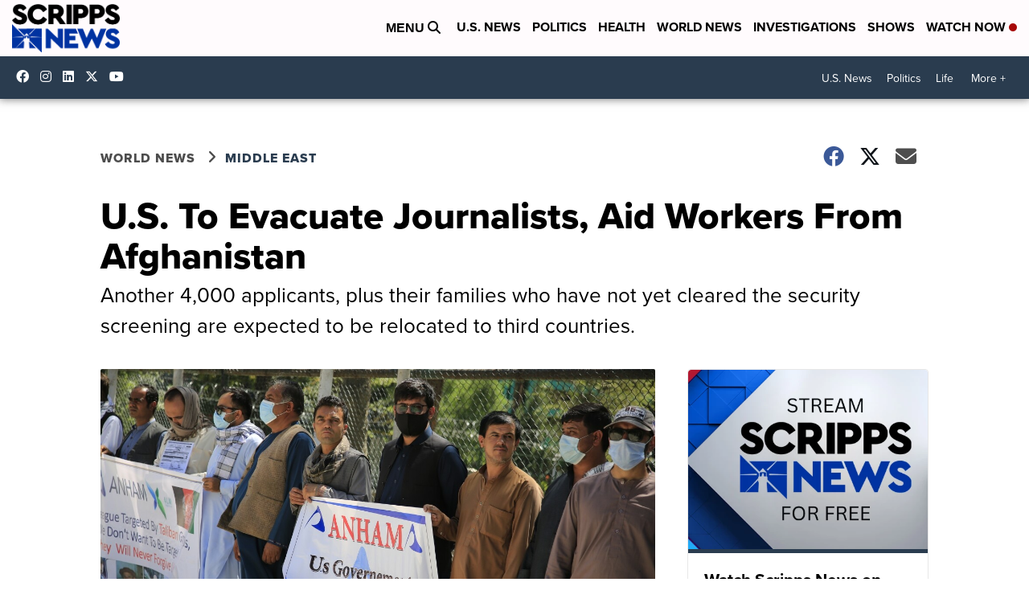

--- FILE ---
content_type: application/javascript; charset=utf-8
request_url: https://fundingchoicesmessages.google.com/f/AGSKWxUZEyoGuLM_cFU3wfRM8Js9QItP81A7S60JHqoPm8LlilYjcMDz59ka3u5CPFYY8BxcwyRZT2LZ8hOsDh27Nu3kpKE07lKfzGxq3V2cjO4mz81cCv05kzMF_ka6JOyZitDKHVCx7UvwYdmBTydEVtLOyBIOvQ2x0m_8zUKmbGPilSBbmlCo68E-IusT/_/jumpstartunpaidad./ad.cgi?/ad_configuration./show.cgi?adp/advertisementrotation.
body_size: -1285
content:
window['56af7454-2c0f-454d-85b7-126001b6d08e'] = true;